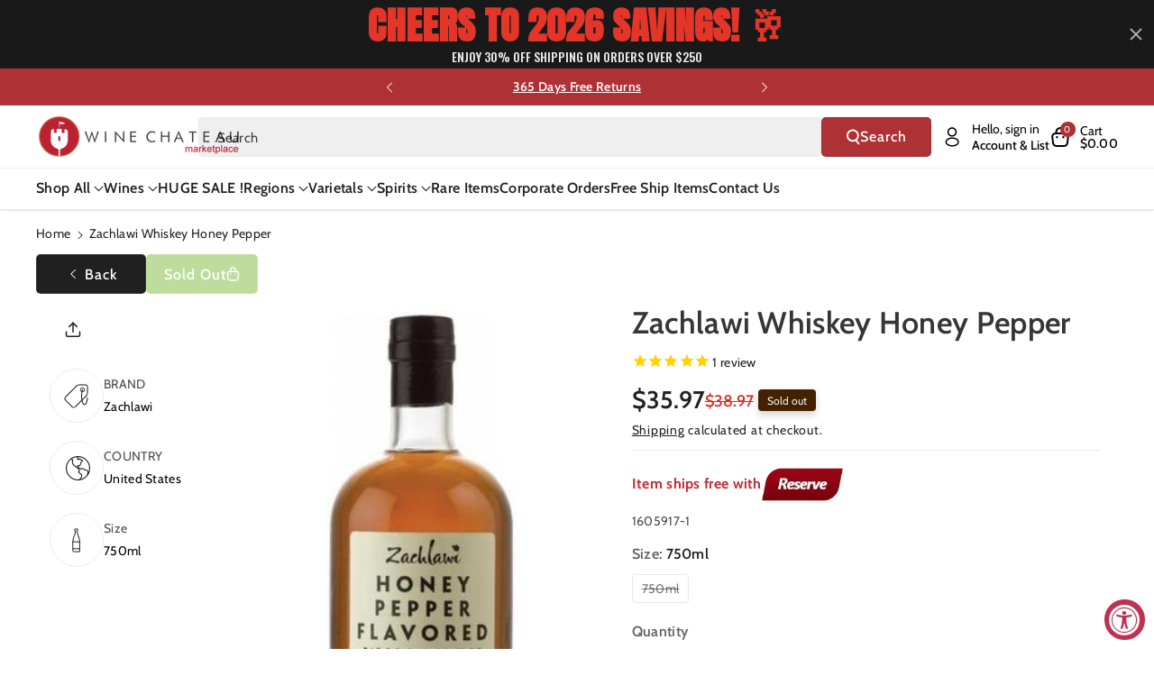

--- FILE ---
content_type: application/javascript; charset=utf-8
request_url: https://searchanise-ef84.kxcdn.com/preload_data.7K6D0f8p0B.js
body_size: 13743
content:
window.Searchanise.preloadedSuggestions=['bourbon whiskey','hennessy cognac','pinot noir','hennessy xo','johnnie walker','martell xo','cabernet sauvignon wines','single malt','hennessy vsop','blue label','pinot grigio','red wine','cordon bleu','xo cognac','red blend','chateauneuf du pape','rampur single malt whisky','japanese whiskey','glenfiddich scotch','don julio','single malt scotch','cabernet sauvignon','remy martin xo','tequila reposado','brunello di montalcino','sauvignon blanc','sweet red wine','macallan single malt','crown royal','cognac xo','johnnie walker blue','white wine','indian whiskey','buffalo trace','clase azul','veuve clicquot','remy martin','ice wine','glenlivet scotch','caymus cabernet','don julio 1942','italian red wines','johnnie walker blue label','rose wine','georgian wine','greek wines','chianti classico','kosher wine','irish whiskey','orange wine','hennessy paradis','jack daniel\'s','eagle rare','tawny port','blanton\'s bourbon','sweet wine','portugal wines','sparkling wine','louis xiii','pappy van winkle','opus one','south african wines','champagne case','macallan 18 year sherry','amarone della valpolicella','good fucking wine','dom perignon','argentina malbec','mc callan','moscato d\'asti','weller bourbon','balvenie scotch','barolo wine','chivas regal','remy martin 1738','caymus cabernet sauvignon','jack daniels','sancerre blanc','red zinfandel','white burgundy','old monk','grand marnier','royal salute','cabernet franc','sparkling wines','silver oak','port wine','austin hope','chateau margaux','free shipping','martell cognac cordon','lagavulin scotch','stags leap','moscato d asti','chateau lafite rothschild','martell cognac cordon bleu','king george','box wine','south africa','rose champagne','patron tequila','sweet dessert wines','grey goose','pinot gris','non alcoholic','vodka premium','crown royal blackberry','dom perignon champagne','gift set','chenin blanc','indri whisky','vintage port','rye whiskey','gruner veltliner','malbec argentina','sancerre wines','vinho verde','ever clear','bourbon best rated','prosecco brut','french red wine','malbec wine','montepulciano dabruzzo','scotch whisky','etna rosso','italian white wine','red burgundy','free shipping deals','frank august','black label','tequila blanco','paso robles','super tuscan','chianti classico riserva','chivas royal salute 21 year','madeira wine','dalmore scotch','organic red wine','green chartreuse','case only','pet nat','anejo tequila','chateau ste michelle','orin swift','greek wine','stella rosa','buffalo trace bourbon','french white wines','bordeaux margaux','riesling germany','white champagnes','hennessy cognac xo','laphroaig scotch','xo hennessy','sweet vermouth','good fucking','oregon pinot noir','wild turkey','limited edition','french wine','ace of spade','sparkling rose','irish cream','whispering angel','ararat brandy','makers mark','bush wine','tempranillo spain','ribera del duero','jameson whiskeys','woodford reserve','highland park','huge holiday flash sale','moet chandon','don perignon','reisling wines','all points west','widow jane','don melchor','russian vodka','louis jadot','my order','santa margherita pinot grigio','beaujolais red wine','pouilly fuisse','walker king george v','john walker','semi sweet wine','far niente','martell blue swift','angels envy','whistle pig','old forester','vin santo','rosso di montalcino','tequila anejo','new zealand sauvignon blanc','kosher red wine','glenmorangie 18 rare','natural wine','grand cru','the prisoner','dry rose','non alcoholic wine','catena zapata','bordeaux pauillac','tito\'s vodka','bailey\'s irish cream','lagavulin scotch 16','eagle rare bourbon','bacardi rum','ace of spades','japanese whisky','courvoisier cognac','silver oak cabernet','kendall jackson chardonnay','hennessy xo 750ml','domaine du','glenmorangie signet','jim beam','scotch whiskey','chateau montelena','moet & chandon','new zealand','bordeaux red','pineau des charentes','nero d\'avola','red blends','el dorado','rombauer chardonnay','caymus vineyards','walker blue','cab franc','indian single malt','camus cognac','chateau d\'yquem','captain morgan','frank family','plum wine','sweet red','knob creek','brut rose','clase azul tequila','dark rum','white zinfandel wine','hibiki japanese','white port','casa migos','the balvenie','champagne brut','oban scotch','duckhorn cabernet','lunar new year 2025','yamazaki 12 year','imported beer','portuguese wines','chivas regal 18','gold label','sparkling moscato','camus wines','napa cabernet','red sangria','israeli wine','mc callan 12','armenian brandy','gift card','three little','petite sirah','georgian wines','ciroc vodka','trapiche medalla','four roses','vega sicilia','scotch macallan 15','white bordeaux','belvedere vodka','alexander valley','valpolicella ripasso','alto adige','doc holiday','meiomi pinot noir','belle glos','de oro','aguardiente antioqueño','bartenura moscato','yamazaki malt','375ml wines','santa margherita','remy xo','savignon blanc','courvoisier xo','coffee liqueur','wine from spain','willamette valley pinot noir','peach moscato','lambrusco wine','white zinfandel','spanish wines','discount code','reserve pass','laurent perrier','ron zacapa rum','saint emilion','triple sec','el enemigo','ruby port','cakebread cellars','sweet white wine','castello del poggio','dry riesling','jose cuervo tequila','josh cab','gato negro','robert mondavi','chateau le chemin du roi','catena malbec','italian wine','sweet wines','yellow chartreuse','macallan edition','kentucky bourbon','orange wines','brunello di montalcino 2016','johnnie walker scotch','chilean wines','chateau de','beluga vodka','basil hayden','ole smoky','chassagne montrachet','moldova wine','tequila ocho','lunar new year','oban 14 scotch','stagg bourbon','tanqueray gin','elijah craig','carlo rossi','good fucking products','spiced rum','cristal champagne','j lohr','puligny montrachet','jordan cabernet','joseph phelps','mouton cadet','villa jolanda','russian standard','montepulciano d\'abruzzo','paul hobbs','australian shiraz','order status','absolute vodka','aberlour scotch','pinot noir oregon','the glenlivet','amrut whisky','tequila silver','bib & tucker','small batch bourbon','bodega vistalba','south african wine','canadian whiskeys','uncle nearest','vino nobile di montepulciano','assyrtiko santorini','taylor port','rampur asava','blackberry brandy','quilt cabernet','apricot brandy','st emilion','napa valley','coconut rum','grain alcohol 190','grey goose 1.75l','white hennessy','gin botanical','stags leap cabernet','organic wine','cotes du rhone','paso robles cabernet','remi martin','la cab franc','decoy cabernet sauvignon','dry vermouth','greece wine','don q','paul john','shannon ridge','buttery chardonnay','syrah red','kosher for passover','casa azul','chablis grand cru','xo cognac 750ml','manischewitz wine','woodford reserve bourbon','oregon pinot','extra anejo','chateau latour','piper heidsieck','dessert wines','cognac vsop','chateau musar','german wine','blue nun','martell xo extra-old','kim crawford','langhe nebbiolo','nik weis','pear brandy','sauvignon blanc new zealand','oban 18 scotch','creme de cassis','high west','primitivo di manduria','barbera d\'asti','austrian wine','casamigos tequila','bordeaux red blends','colonel eh taylor','bourbon best','duckhorn merlot','vernaccia di san gimignano','box wines','la marca prosecco','penelope bourbon','daou cabernet','red breast','rioja gran reserva','louis latour','rock n roll tequila','good fucking bourbon','haut brion','marcel deiss','white pinot noir','albert bichot','martell vsop','caol ila','pol roger','sicilian red','aberfeldy scotch','spanish brandy','location of wine chateau','perrier jouet','barbaresco piedmont','hendricks gin','hennessy xo cognac','cherry wine','orange liqueur','ice wines','turkish wine','tito\'s vodka 1.75l','jack daniel','carmenere chile','nickel & nickel','kendall jackson','plantation rum','malvasia white','cut water','albarino rias baixas','australian wine','cooper and thief','willamette valley','barefoot wine','cherry liqueur','tignanello toscana','yellow tail','eau de vie','old vine zinfandel','ruca malen','the macallan','organic sparkling','lynch bages','cabernet sauvignon wines napa','petit verdot','corona beer','don melchor cabernet','gavi di gavi','loch lomond','from argentina','french rose','on the rocks','strawberry wine','the dalmore','glenmorangie single malt','ruinart champagne','glendronach scotch','el dorado rum','chocolate liquor','saint emilion grand cru','san marzano','wray and nephew','justin cabernet sauvignon','papi wine','walker blue label','plum brandy','vino verde','touriga naci','australian port','unoaked chardonnay','van winkle','marsala wine','canyon road','la spinetta','don julio 70','smirnoff vodka','eh taylor','baileys original','black dog','riesling kabinett','bordeaux st emilion','belle glos pinot noir','pierre ferrand','hennessy cognac paradis','monkey shoulder','pickle shot','cricova wines','gewurztraminer s','armenian wine','sardinia cannonau','russian standard vodka','margarita mix','caymus special selection','bonanza cabernet','cordon blue','chambolle musigny','hungarian wine','austin hope cabernet','apple brandy','2016 cabernet sauvignon','spanish red wine','white rum','au vodka','blanc de blancs','castello di verrazzano','dewars scotch','mini bottles','le le','glenfiddich 18 year','cherry brandy','chivas regal 21','pino grigio','south african red wines','french white burgundy','kahlua liqueur','greco di tufo','amarone classico','xo martell','mary taylor','macallan 18 year','cava brut','white port portugal','pedro ximenez sherry','ginger brandy','kindzmarauli red','king george v','sea smoke','gevrey chambertin','xxl wine','beaujolais nouveau','xo hennessy cognac','flowers pinot noir','jonny whiskey','israel wines','jose cuervo','fino sherry','cote du rhone','josh chardonnay','friuli-venezia giulia','whiskey scotland','wagner family','junmai daiginjo','el tesoro','washington cabernet','hennessy white','martell cognac xo','etna bianco','blackberry crown','california cabernet','200 ml whiskey','marilyn merlot','trump wine','chenin blanc loire','kosher wine from israel','chateau la','bunnahabhain scotch','ridge vineyards','rum cream','vanilla vodka','french red','sake nigori','villa antinori','pedro ximenez','buchanan whisky','ardbeg scotch','faust cabernet','dusse cognac','yellowstone bourbon','burgundy pinot noir','russian river','canadian club','vs op','robert mondavi cabernet','falanghina white','chateau mouton rothschild','petit chablis','cake bread','cream sherry','extra anejo tequila','st grigio','red label wine','old parr','demi sec','martel xo','prosecco docg','la gritona','paolo scavino','dusse cognac xo','agave tequila','crystal champagne','vermentino italy','scotch single malt','st germain','johnnie walker blue label the year of','grahams port','fortaleza tequila','dry sherry','arbor mist','martell cordon bleu','ron abuelo','four pillars','johnnie walker black','peach schnapps','lager beer','la crema','german wines','apothic red','ron zacapa xo','adictivo tequila','red blend merlot','chocolate wine','white wines','chateau neuf du pape','pisco peruvian','cloudy bay','pouilly fume','lacryma christi','antinori tignanello','bulleit bourbon','napoleon cognac','martell cognac','where is it made','jackson morgan southern cream','sir davis','conundrum red','barbera d\'alba','marie brizard','gian chand','long meadow ranch','gewurtztraminer wines','weller special reserve','cream liqueur','casillero del diablo','vincent girardin','summer in a bottle','remy martin vsop','louis roederer','marques de riscal','xo your','double black johnnie','asti spumante','moet rose','malibu rum','indian gin','2017 cabernet sauvignon','suntory whiskey','tequila patron','martin xo','hardy cognac','peach wine','elderberry wine','dornfelder sweet','vosne romanee','talisker 10 year','greek white wine','yamato whiskey','blackberry crown royal','lafite rothschild','glenfarclas scotch','josh cabernet sauvignon','blanton\'s original single barrel','old fitzgerald','fire ball','titos vodka','single malt whiskey','whitley neill','perrier jouet champagne','skin contact','1800 tequila silver','canary islands','casa noble','herzog wine','chassagne montrachet white','cannonau from sardinia','stella rose','chateau st michelle','sangiovese rose','canadian whiskey','black velvet','gordon blue','jefferson ocean','flavored vodka','luigi bosca','pink whitney','1.75l scotch','petite syrah','remi martin xo','frogs leap','elena walch','moscato sweet wine italy','uruguay wines','josh cellars','grgich hills','romanian wine','hennessy paradis cognac','finger lakes','french rose wine','riesling spatlese','kopke port','lambrusco grasparossa di castelvetro','rose wines','evan williams','four pillars gin','appleton estate','rutherford hill ajt','chianti wine 750ml','kelt cognac','cava brut spain','sicilian wines','fortissimo wines','presidential port','mango wine','hibiki whisky','quinta do','mezcal artesanal','grain alcohol','bertani amarone','cincoro tequila','ice wine dessert','ca del bosco','ae dor','hit and run','concha y toro','angelica zapata','red wines','joseph drouhin','blantons bourbon','case of wines','kermit lynch','prisoner red','st estephe','brotherhood wine','french champagne','johnnie walker king george v','moscato wine','g4 tequila','blue lable','gran malo','rare bourbon','lebanese wine','glenlivet scotch single malt','austin hope cabernet sauvignon','dr loosen riesling','ken wright','petrus pomerol','armand de brignac','napa valley cabernet sauvignon','dr mcgillicuddy\'s','wine from moldova','green label','german white wines','dry creek','cardenal mendoza','domaine ott','merry edwards','12 black label','angostura bitters','japanese whiskey 12','glen scotia','five springs','alize liqueur','bruichladdich scotch','craggy range','j vineyards','a little sweet red wines','nikka whisky','savigny les beaune','clos apalta','hennessy vs','santero moscato','crown blackberry','kettle one','billecart-salmon brut','rancho la gloria','the original pickle shot','krug champagne','royal salute 21','chateau haut brion','faust cabernet sauvignon','little book','port charlotte','semi sweet red wines','krohn port','basil hayden bourbon','don julio reposado','special club','stags leap chardonnay','the macallan 12','pomegranate wine','organic white','louis martini','pago de carraovejas','two paddocks','pure white','gewurztraminer alsace','chilean wine','mini bottles of champagne','chateau red wine','brunello di montalcino 2019','creme de cacao','chalk hill','fiano di avellino','abruzzo montepulciano','jack daniel\'s 12','chateau du pape','cloudy bay sauvignon blanc','rodney strong','rock hill','armenian cognac','domaine de','j lohr cabernet','italian wines','grey goose vodka','high noon','daou cabernet sauvignon','clos du bois','vintage porto red','rust en vrede','pape clement','heaven hill','la marca','single malts','puerto rico','rice wine','weller 12 bourbon','ron viejo de caldas','pino noir','perez cruz','flavored whiskey','lancers rose','amaro nonino','middle sister','semi sweet','antonio madeira','domaine serene','french chardonnay','d e a u cognac','nuits st georges','port wines','hennessy privilege','chateau duhart-milon pauillac','hennessy vsop cognac','domaine carneros','bandol rose','champagne gift','arrogant frog','joel gott','sheffield cream sherry','firefly moonshine','red label','casa dragones','vin jaune','howell mountain','azul tequila','red wine merlot','veuve rose','chateau kefraya','flor de caña','george t stagg','great western','mi amore','paso robles wines','desert wine','new york wine','herzog chalk hill','cancel order','long island ice tea','kentucky derby','clay bottle','dornfelder red','lamborghini set','nerello mascalese','kakhuri gvinis marani','sparkling red','stella rosa black','muscat wine','alpha omega','white wine box','new year','marquis de la tour','california chardonnay','loire valley','aguardiente blanco','non alcoholic sparkling wine','hine cognac','limoncello made in capri italy','chateau giscours margaux','2004 red wine','gift box','glen moray','coppola diamond','ketel one','la rioja alta','pauillac wine','cointreau liqueur','delamain cognac','free shipping all','moet champagne','blanco tequila','delaire graff','catena alta','baileys irish cream','brut champagne','garrison brothers','black stallion','reposado tequila','hard cider','spanish wine','reserve merlot','bv cabernet','dubonnet rouge','bounty rum','paul masson','portugal red','rhum barbancourt','chinese liquor','single barrel','cote rotie','cask strength','el amo tequila','spiced wine','appleton estate jamaica rum','cordon bleu extra','leonard kreusch riesling','nebbiolo langhe','peanut butter whiskey','tomasello wines','hennessy black','white merlot wine','casal garcia','year of the snake','blueberry wine','late harvest','conti di san bonifacio','gran enemigo','dry greek wines','mount gay','decoy pinot noir','rombauer zinfandel','riesling white','year of the dragon','clear creek','craft beer','chappellet cabernet sauvignon','pinot nero','sparkling shiraz','pinot blanc','bully hill','negroamaro red','one vodka','la crema chardonnay','walker black','orange bitters','ruffino prosecco','yellow spot','billecart salmon','jaan paan liqueur','van gogh','seco herrerano','buena vista','sutter home','du pape','mogen david','sweet sparkling wine','terre nere','casas del bosque','wine spectator','kylie minogue','chateau giscours','the other side','red italian wine','margaret river','pear liqueur','vouvray chenin blanc','chateau lynch bages','cannonau di sardegna','something special','xo remy martin','ron zacapa','mr boston','chateauneuf du pape blanc','armagnac brandy','james hennessy','dr loosen','maestro dobel','biodynamic wine','marchesi di barolo barolo','coastal vines','pink gin','la crema pinot noir','lustau sherry','laphroaig 10 year','willett bourbon','roero arneis','tuscan sangiovese','jackson morgan','kentucky owl','r jelinek','pio cesare','cantina gabriele','remy martin xo excellence','francis coppola','simple syrup','ferrari carano wine','tullamore dew','famille perrin','georgia wine','languedoc roussillon','mead wine','opus one 2018','ernie els','19 crimes red blend','irish mist','poggio antico','amontillado sherry','yago sangria','gerard bertrand','unique bottles','dessert wine','butter chardonnay','espresso martini','chateauneuf du pape red','mas de gourgonnier','don fulano','chateau de beaucastel','new riff','black hennessy','bourgogne rouge','michters bourbon whiskey','don q rum','sonoma cutrer','kosher red wine israeli','edinburgh gin','wild turkey 101','cantina zaccagnini','semi sweet red wine','gift sets','arbor mist wine','beringer reserve','opera prima','cheval blanc','glenfiddich 12 year','chardonnay napa valley','hall cabernet','grenache red','amarone riserva','charles krug','artevani saperavi','sycamore lane cabernet sauvignon','oban little bay','christian brothers','docg wine','clos du val','mateus rose','21 year old','sloe gin','pol roger champagne','california wines','chimney rock','hennessy paradis rare cognac','beefeater gin','whiskey single malt','crane lake','cremant brut','haut medoc','mark ryan','aperol spritz','hennessy richard','yarden cabernet','feudo montoni','alpha estate','michele chiarlo','hall cabernet sauvignon','svedka vodka','leoville poyferre','bumbu rum','brooklyn kura','50ml bottle','stone cellars','champagne brut blanc de blancs','boss hog','hibiki japanese harmony whisky','moscato d’asti','don papa','wolffer estate','white oak','orphan barrel','vermentino di sardegna','beaulieu vineyard','joh jos prum','lebanon wine','schloss gobelsburg','precision cabernet sauvignon','pago de los capellanes','edmunds st john','750ml estate','casa de hamsa','m h','casino azul','egg nog','casale del giglio','gamay beaujolais','washington wine','la terre','small bottles','carmel winery','cognac hennessy','riesling auslese','sycamore lane','santa margarita','my order order','heinz eifel','schramsberg champagne','pine ridge','dark horse','low alcohol wine','tomintoul 16 year','tomasello red','cupcake vineyards','pomerol bordeaux','pontet canet','chateau st','vintage wine','quintessa red','raymond collection','cinque terre','calon segur','cava spain','chivas 25 years','greek red wine','rare red wine','kim crawford sauvignon blanc','pata negra','proverb cabernet','cascahuin tequila','chocolate tequila','southern comfort','justin isosceles','peach brandy','drambuie liqueur','moon shine','tablas creek','turkey wine','my favorite neighbor','primitivo puglia','hennessy cognac 1.75l','st george','chivas regal 25','jamaican rum','milagro tequila','balvenie scotch 14','wine glasses','graci etna','sequoia grove','st emilion grand cru','champagne blanc de blancs','trump wines','passion fruit','royal tokaji','mercury head','manischewitz red wines','cruzan rum','philip wine','dachshund wine','lunazul tequila','woodford reserve double oaked','italian red','stag leap','blended scotch whisky','seagram\'s gin','courvoisier vsop','white merlot','chateau meyney','a de cognac','reisling wine','new york wines','1921 crema tequila','saint joseph','rum chata','tequila azul','gundlach bundschu','taittinger champagne','slivovitz 750ml','henri bourgeois sancerre','black opal','st francis','bombay sapphire','elmo pio','chateau cheval blanc','sangiovese toscana le','martell xo cognac','pistachio liqueur','midleton irish whiskey','los bermejos','total wine','aviation gin','chocolate red wine','hess cabernet','chablis 1er','christmas wines','henri bourgeois','nonino grappa','george dickel','peju cabernet','maison champy','plum wine japan','rampur double cask','white porto','ruffino chianti','german sweet riesling','blended scotch','ron centenario','high west midwinter night\'s dram','tequila rose','mortlach scotch','blanc de blanc','isle of skye','la stoppa','portuguese wine','clos saron','elijah craig barrel proof','sauvignon blanc late','tesseron cognac','ruinart blanc de blancs','woodford reserve kentucky','franciacorta brut','stags leap artemis','bread and butter','new amsterdam','40 year tawny port wine','martini rossi asti','jam jar','sabra orange chocolate','paul laurent','golden blue','saint-estephe de calon segur','lambrusco di sorbara','olivier leflaive','abadia retuerta','vo gold','best tequila','tequila don julio','chateau ste michelle riesling','french chablis','silk and spice','stag\'s leap','les jamelles','muller thurgau','menage a trois','russell reserve','taylor fladgate','the crossings','purple angel','half bottles','deau xo cognac','sparkling asti','bota box','pinnacle vodka','chambord liqueur','meukow cognac','stolichnaya vodka','casanova di neri','portugal port','method and madness','green spot','groth cabernet','domaine sancerre','grand blue','alamos malbec','blue swift','priest ranch','dominican rum','canyon road moscato','seven daughters moscato','richard hennessy','the prisoner cabernet','napoleon brandy','lillet blanc','xxo cognac','chateau des','valdobbiadene prosecco','ipa beer','honey wine','sazerac rye','rex goliath','santorini wine','brut nature','remy martin xo cognac','juan gil','val de flores','indian rum','bonny doon','blood oath','blue moon','leoville barton','disaronno liqueur','st julien','sake wine','puglia wines','french bordeaux','all cognac','moscato rose','seven daughters','santa margherita sparkling wine','syrah grenache','grand marnier 1880','chateau lafite','miraval rosé','adictivo tequila extra añejo tequila','tequila extra anejo','dr konstantin frank','alsace riesling','full bodied organic','south red wines','new zealand pinot noir','heitz cellars','french sauvignon blanc','ketel one vodka','black velvet 10','asbach brandy','redbreast irish','overproof rum','pink moscato','hampton water','tempus fugit','huckleberry wine','asbach uralt','big flower','french wines st emilion','pickle vodka','anise del mono','kenzo estate','class azul','bird dog','wine sancerre sauvignon','fruity white wine','mezcal reposado','martini & rossi vermouth','saperavi georgian','charles krug cabernet sauvignon','gift cards','wine chateau','billecart salmon rose','sweet riesling','marilyn monroe wines','tannat grenache','grape abduction company','singleton scotch','2012 cabernet sauvignon','french white','grenache blanc','do cognac','bowmore scotch','spring bank','red schooner','sicily etna','pineau des charentes cognac wine','unico zelo','crown royal whisky','mexico wine','imo shochu','painted wolf','dusse xo','opera prima mimosa','vodka 1.75l','barefoot moscato','hiram walker blackberry brandy','malt godawan','lopez de heredia','sparkling sake','bourgogne chardonnay','verrazzano chianti','kosher wines','penfolds shiraz','pierre sparr','vin de savoie','illahe vineyards','nero di troia','phelan segur','chateau gloria','single malt scotch sherry cask','carlo rossi merlot','old pulteney','mulled wine','south african','republic of georgia','chandon brut','manastirka slivovitz','elderflower liquers','armagnac xo','e guigal','tattoo girl','bombay sapphire gin','cahors malbec','domaine leflaive','cinzano asti','gentleman jack','henry mckenna','tequila clase azul','vsop cognac','deutz champagne','verdicchio wine','california pinot noir','h deringer','pear cognac','fat bastard','creme de menthe','stags artemis','liberty school','raspberry wine','pina colada','potato vodka','lambrusco secco','casa del bosque','chateau dyquem','woodbridge wine','sparkling rose wine','ballantine\'s scotch','cabernet sauvignon 2022','bushmill irish whiskey','banana liqueur','ferraton père & fils','black berry brandy','silver tequila','tequila agave','wray and nephew 1.75','pick up at store','rock and rye','locations of wine chateau','tennessee whiskey','smirnoff 100 proof','corton charlemagne','brachetto d\'acqui','paul hobbs cabernet','leese and fitch','kavalan whisky','scotch 18 years','champagne rose','martell blue','pinot noir rose','russian wine','on the rocks cocktails','bordeaux blanc','cazadores tequila','madiran wine','banfi brunello','espolon tequila','annabella cabernet napa valley','rampur single malt','marques de caceres','domaine bousquet','swiss wine','sabra liqueur','high west whiskey','where to buy','gold bar','wine varietal','mexico wines','makers mark cask','carlo rossi sangria','white malbec','amaretto di','produttori del barbaresco','sweet red wine from italy','burn cottage','angels envy rye','masi amarone','von winning','maraschino liqueur','sparkling red wine','a e dor','cherry pie','gato negro cabernet','turley zinfandel','soft fruit wines','beringer white zinfandel','virginia wine','king david sacramental wine','cade cabernet','robert foley','hornitos tequila','new year collection','dv catena','la terre chardonnay','villa wolf','russell\'s reserve','ecco domani','vintage wines','chateau pape clement','rioja reserva','robertson winery','bordeaux superieur','pere ventura','creme de','laherte freres','ron barcelo','beaujolais villages','sutter home wines','siete leguas','lamborghini wine','rose brut','italian pinot grigio','walla walla','il borro','chateau carbonnieux','alma negra','manzanilla sherry','2013 cabernet sauvignon','still austin','hiram walker','rias baixas','mon roi cognac','educated guess cabernet sauvignon','hartley & gibson\'s cream sherry 750ml','st supery','chateau pape','hennessy ox','tears of llorona','blackberry wine','junmai ginjo','italian red wine','pinot meunier','valtellina superiore','statesman bourbon','ducru beaucaillou 2018','la scolca','whisky gift set','peter michael','avignonesi vino nobile','madeira 10 year','boxed wine','autumn frost','black maple hill','method cabernet sauvignon','french wines','blue wine','polish vodka','el jolgorio','old forester bourbon','campo viejo','kosher cognac','moselland riesling','del maguey','proverb chardonnay','old fitzgerald bourbon','classic congac','dry red wine','alexander winery','beringer cabernet sauvignon','j lohr chardonnay','domaine drouhin','guyana rum','ferreira porto','salt of the earth','vermut rojo','dry marsala','hess napa valley','black stallion cabernet','customer service','clos de napa','caymus vineyards cabernet sauvignon','campari aperitivo','cachaca brazilian spirits','gavi wine','jp chenet','indri trini','picpoul de pinet','patron anejo','il palagio','fume blanc','mon roi xo cognac','godawan single','mattingly and moore','vegan wine','santa julia','sake daiginjo','dark red sweet','gets into','red jack','spatlese riesling','fucking good wine','josh pinot noir','leroux blackberry brandy','bookers bourbon','au bon climat','hermann wiemer','familia torres','islay scotch','dimple pinch','harlan estate','chateau pontet-canet','the calling','rare character','auslese riesling german','charles frey','french pinot noir','educated guess','real minero','rose wine italy','black box wine','opus one cabernet','sparkling wine from','aged rum','bombay gin','coastal vines cabernet','kelt xo','massimo rivetti','tamdhu scotch','bee organic','bardstown bourbon','ghost pines','white haven sauvignon','allen’s brandy coffee','hours of operation','made in france','oberon cabernet','jolie laide','prosecco rose','clay shannon','sea glass','shipping cost','white sangria','ox hennessy','cha cha','russian river valley','jack daniels sinatra','hundred acre','chateau figeac','italian red wines from italy','champagne gift set','santa margherita red','sweet rose','blanton\'s bourbons','chateau talbot','bv private reserve','klein constantia','gambino prosecco','principe pallavicini','piccini chianti','squealing pig','caymus 50th anniversary','harvey & harriet','wray and nephew white rum','licor 43 original','voulet casorzo','havana club','gluten free','dow port','ste chapelle','magnum champagne','chateau haut','reserva de la familia','castello del poggio moscato','feudi di san gregorio','valley of the moon','calvados fine','sinegal cabernet','snoop dogg','bonarda mendoza','bulleit rye','cremant de loire','far niente cabernet','herencia altes','sweet red wines','bou xo cognac 750ml','my points','crozes hermitage','chateau simone','jagermeister liqueur','rare wine co','priorat tinto','plymouth gin','franklin hill','chalk hill chardonnay','cliff lede','black label 1.75l','choya umeshu','new jersey','ley 925 tequila','jack daniel’s','rodney strong vineyards','muga rioja','french reds','may wine','godawan series 100','single malt whisky','french burgundy','bottled in bond','12 year old scotch','tokaji aszú','nickel & nickel cabernet sauvignon','sir walter red','coppa cocktails','barton and guestier','white claw','cutty sark','vsop hennessy','true grit','glenrothes scotch','25 years old','col e h taylor','fortified wine','porto wine','ronchi di a','h xo holiday','2016 french wine','highland park 18','no sulfites','canyon road cabernet','domaine de la','bandol red wine','foradori teroldego','chateau maucaillou moulis','ramon bilbao','raeburn chardonnay','roget brut','ilegal mezcal','vanilla rum','barca velha','zuccardi malbec','black box','alta mora','pichon lalande','oloroso sherry','captain morgan rum','sugar free wine','remy vsop','red cat','chateau grand','apple whiskey','copper ridge','vietti barbera','confetti sweet pink rose','chacha georgia','meiomi cabernet sauvignon','alcohol free','dingle gin','quinta do infantado','hit and run rum','a e dor xo','tia maria','villa armando rustico wine','cafe patron','diplomatico rum','baron del','de luze','special edition','domaine weinbach','quinta da','tement sauvignon blanc','conundrum white','a to z','knob creek 12','indian whisky','sandy giovese','santa ema','williams selyem pinot','meo camuzet','tommasi amarone','francis ford coppola','rutherford hill','chateau guiraud','bernard magrez 2019','spirits vodka','rent rose','silver oak cabernet napa 2018','chateau greysac','kindzmarauli semi sweet georgian red','macon village','quinta do noval','chilean red','the cave kosher','rioja alta','gnarly head','ararat 20 year','san antonio','khvanchkara red wine','dom perignon 2013','amber wine','rutherford cabernet','avion reserva 44','hermitage syrah','cherry pie pinot noir','laurent perrier champagne','dry red','clay bottle wine','good fucking vodka','josh reserve','martell cognac cordon xo','jameson whiskey','chateau st jean','pineapple wine','30 year old','martell xo supreme','sauv blanc','chateau beychevelle','duckhorn chardonnay','heavens door','raspberry liqueur','pinot noir french','glenlivet 1.75l','portuguese red','sweet white','whispering angel rose 2022','branson cognac','cono sur','bouchard aine','non alcoholic beer','la vieille ferme','reichsgraf von kesselstatt','don rum','fess parker','bourgogne pinot noir','organic prosecco','passover wine','bourbon cream','elio perrone','los vascos','ruby dolce','mon roi xo','owen roe','ken wright pinot noir','negro amaro','bollinger special cuvee','traveller whiskey','tequila 1.75l','paolo bea','japanese wine','vintage champagne','sea sun','chateau du','layer cake','recioto della valpolicella','sicilian white wine','old fashioned','porto tawny','metaxa 12 star','2015 cabernet sauvignon','black girl magic','kosher red','limoncello cream','california riesling','land of saints','long island wines','sweet italian wine','walking fool','william hill','sweet champagnes','cr cellars fortissimo','1er cru','rose france','rhône valley','van year','piedmont italy','wine blend','year of the horse','jalapeno honeysuckle','whitehaven sauvignon blanc','charles de fere brut reserve','chateau organic wine','eisacktal valle isarco','cantine povero','red bordeaux','assyrtiko white','mouton rothschild','new york','lake sonoma','clynelish scotch','1985 vintage red wine','dr hermann','reisling kabinett','barefoot bubbly','glen grant','king louis','johnnie walker 18','ribolla gialla','lagavulin offerman','buzzballz biggies','fig vodka','zacapa rum','rabbit hole','catena zapata malbec argentino','douglas hill','schloss vollrads','st innocent','st michelle','aberfeldy 18 year','lalo blanco tequila 750ml','bread and butter chardonnay','veuve cliquot','kopke tawny','dalmore 12 year','romanian brandy','ardbeg uigeadail','ck mondavi','ruby donna','santo wines','baron de ley','ducru beaucaillou','pinot noir russian river valley','pinot noir 2021','cherry heering','tommy bahama','wyborowa vodka','angel\'s envy','big table farm','royal oporto','vecchio amaro','german riesling','hob nob','dry gin','blenders pride','cabernet box wines','apricot wine','lieu dit','belle de brillet','la catrina','navarro correa','cardenal mendoza brandy','vodka beluga','leclerc briant','beaulieu vineyard georges de latour','seagrams vo','guava berry','valpolicella amarone','chateau palmer','smith & hook','albarino do','arette tequila','gaja promis','sunny with a chance of flowers','blackberry merlot','toad hollow','glenlivet 18 year','hennessy james','glenfiddich scotch 1.75l','ghost block','kosher champagne','marlborough sauvignon','tequila reposado centenario','cherry whiskey','chardonnay french','korbel brut','chateau margaux margaux','williams selyem','kirschwasser cherry','order number','mongeard-mugneret grands echezeaux','unique spirits','rare scotch','sell de','sauvignon blanc late vineyards','sancerre blanc 2023','irish whiskeys','ron medellin','south african chenin blanc','saint hilaire','el esteco','yamato samurai','kumeu river','dalmore cigar malt','red spot','vina cobos','baron de ley rioja','santa teresa rum','coffee wine','red burgundy french','cavit pinot grigio','valle de guadalupe','tres sabores','pumpkin spice','chronic cellars','red moscato','sky vodka','saint aubin','freemark abbey','laphroaig cairdeas','i custodi','protos reserva','non alcoholic wines','montefalco sagrantino','the mascot','chimney rock cabernet sauvignon','small batch','single barrel bourbon 750ml','martin ray','luna di luna','quinta de','mosquita muerta','penfolds cabernet sauvignon','herradura anejo','graves 190 grain alcohol','table wine','peach bellini','gracias a dios','macallan rare cask','edradour scotch','allens coffee brandy','middle ton','chateau bordeaux','tasting glass','chateau de sancerre','mr black','french white wine','markham merlot','chateau montelena cabernet 2019','can sumoi','torres brandy','california zinfandel','master blender','1942 don julio 750 ml','herzog alexander valley','tenuta il pala','zeller schwarze katz','chateau haut bailly','dolcetto d\'alba 750 ml','heaven hill bourbon','pic poul','moscato peach','irish gin','organic white wine','tequila cream','domaine des','honig cabernet','primitivo from puglia','mt veeder','cakebread cabernet','g vajra','sweet cherry wine','relax riesling','marc colin','papi cabernet','greg norman','yukon jack','st emillion','myers rum','mateus rose wine','buck shack','grape brandy','blue chair bay','mezcal l','chassagne montrachet white burgundy','louis royer cognac','san felice','hine cognacs','montepulciano d’abruzzo','limit edition','ciroc big bottles','ship to','la tequila','komos tequila','gruaud larose','ashes and diamonds','tequila reposado azul','chinese wine','la brune','poire william','dog point','gaston chiquet','el gran enemigo','old wine','bodegas tradicion','dry white wines','semi sweet red','chateau fombrauge','blue run','brewer clifton','root beer'];

--- FILE ---
content_type: text/plain; charset=utf-8
request_url: https://d-ipv6.mmapiws.com/ant_squire
body_size: 155
content:
winechateau.com;019bbbe8-f0a5-74e3-a57b-b1f064782950:a59852592b6e3f87a3e78c74246cdec3a06f212e